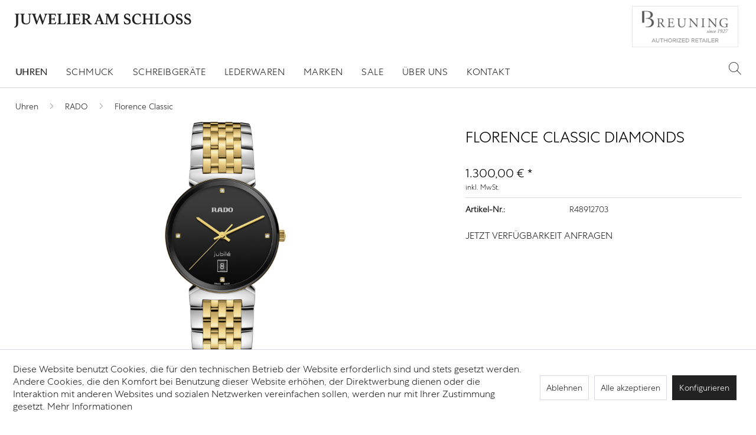

--- FILE ---
content_type: text/html; charset=UTF-8
request_url: https://www.juwelier-am-schloss.com/uhren/rado/florence-classic/885/florence-classic-diamonds
body_size: 14049
content:
<!DOCTYPE html> <html class="no-js" lang="de" itemscope="itemscope" itemtype="https://schema.org/WebPage"> <head> <meta charset="utf-8"> <meta name="author" content="" /> <meta name="robots" content="index,follow" /> <meta name="revisit-after" content="15 days" /> <meta name="keywords" content="Florence, Kollektion, Das, Jubilé-Logos, vier, Brillantschliff-Diamanten, 12, Uhr, Indizes, gesetzt, sind., Ihre, funkelnde, Präsenz, Classic, Rückkehr, Edelstahl Abmessungen       , unterstrichen.   GEHÄUSE Materialien  , Zeiger, 38" /> <meta name="description" content="Das harmonische Design der Rado Florence ruft einem die eleganten Kuppeln und Türme der Stadt in Erinnerung, der die Kollektion ihren Namen zu verdan…" /> <meta property="og:type" content="product" /> <meta property="og:site_name" content="Juwelier am Schloss" /> <meta property="og:url" content="https://www.juwelier-am-schloss.com/uhren/rado/florence-classic/885/florence-classic-diamonds" /> <meta property="og:title" content="Florence Classic Diamonds" /> <meta property="og:description" content="Das harmonische Design der Rado Florence ruft einem die eleganten Kuppeln und Türme der Stadt in Erinnerung, der die Kollektion ihren Namen zu…" /> <meta property="og:image" content="https://www.juwelier-am-schloss.com/media/image/5f/13/ba/mps2v8uu.png" /> <meta property="product:brand" content="RADO" /> <meta property="product:price" content="1300,00" /> <meta property="product:product_link" content="https://www.juwelier-am-schloss.com/uhren/rado/florence-classic/885/florence-classic-diamonds" /> <meta name="twitter:card" content="product" /> <meta name="twitter:site" content="Juwelier am Schloss" /> <meta name="twitter:title" content="Florence Classic Diamonds" /> <meta name="twitter:description" content="Das harmonische Design der Rado Florence ruft einem die eleganten Kuppeln und Türme der Stadt in Erinnerung, der die Kollektion ihren Namen zu…" /> <meta name="twitter:image" content="https://www.juwelier-am-schloss.com/media/image/5f/13/ba/mps2v8uu.png" /> <meta itemprop="copyrightHolder" content="Juwelier am Schloss" /> <meta itemprop="copyrightYear" content="2014" /> <meta itemprop="isFamilyFriendly" content="True" /> <meta itemprop="image" content="https://www.juwelier-am-schloss.com/media/vector/61/29/03/svg.svg" /> <meta name="viewport" content="width=device-width, initial-scale=1.0"> <meta name="mobile-web-app-capable" content="yes"> <meta name="apple-mobile-web-app-title" content="Juwelier am Schloss"> <meta name="apple-mobile-web-app-capable" content="yes"> <meta name="apple-mobile-web-app-status-bar-style" content="default"> <link rel="apple-touch-icon-precomposed" href="https://www.juwelier-am-schloss.com/media/image/95/39/74/apple-icon-180x180.png"> <link rel="shortcut icon" href="https://www.juwelier-am-schloss.com/media/image/07/ca/56/favicon-16x16.png"> <meta name="msapplication-navbutton-color" content="#222222" /> <meta name="application-name" content="Juwelier am Schloss" /> <meta name="msapplication-starturl" content="https://www.juwelier-am-schloss.com/" /> <meta name="msapplication-window" content="width=1024;height=768" /> <meta name="msapplication-TileImage" content="https://www.juwelier-am-schloss.com/media/image/e1/97/b8/ms-icon-150x150.png"> <meta name="msapplication-TileColor" content="#222222"> <meta name="theme-color" content="#222222" /> <link rel="canonical" href="https://www.juwelier-am-schloss.com/uhren/rado/florence-classic/885/florence-classic-diamonds" /> <title itemprop="name">Florence Classic Diamonds | Florence Classic | RADO | Uhren | Juwelier am Schloss</title> <link href="/web/cache/1734693869_e00f0e67c4497b5b4c3347700dbe7244.css" media="all" rel="stylesheet" type="text/css" /> <link href="/themes/Frontend/Juwelieramschloss/frontend/_public/src/css/custom.css" media="all" rel="stylesheet" type="text/css" /> </head> <body class="is--ctl-detail is--act-index is--no-sidebar" > <div class="page-wrap"> <noscript class="noscript-main"> <div class="alert is--warning"> <div class="alert--icon"> <i class="icon--element icon--warning"></i> </div> <div class="alert--content"> Um Juwelier&#x20;am&#x20;Schloss in vollem Umfang nutzen zu k&ouml;nnen, empfehlen wir Ihnen Javascript in Ihrem Browser zu aktiveren. </div> </div> </noscript> <header class="header-main"> <div class="container header--navigation"> <div class="logo-main block-group" role="banner"> <div class="logo--shop block"> <a class="logo--link" href="https://www.juwelier-am-schloss.com/" title="Juwelier am Schloss - zur Startseite wechseln"> <picture> <source srcset="https://www.juwelier-am-schloss.com/media/vector/61/29/03/svg.svg" media="(min-width: 78.75em)"> <source srcset="https://www.juwelier-am-schloss.com/media/vector/61/29/03/svg.svg" media="(min-width: 64em)"> <source srcset="https://www.juwelier-am-schloss.com/media/vector/61/29/03/svg.svg" media="(min-width: 48em)"> <img srcset="https://www.juwelier-am-schloss.com/media/vector/61/29/03/svg.svg" alt="Juwelier am Schloss - zur Startseite wechseln" /> </picture> </a> </div> </div> <div class="supplierlogo--container"> <script type="text/javascript">
var x = 3; // seconds
var images = ["https://www.juwelier-am-schloss.com/slider_supplier/breitling.jpg", "https://www.juwelier-am-schloss.com/slider_supplier/breuning.jpg" , "https://www.juwelier-am-schloss.com/slider_supplier/chopard.jpg" , "https://www.juwelier-am-schloss.com/slider_supplier/franckmuller.jpg" , "https://www.juwelier-am-schloss.com/slider_supplier/longines.jpg" , "https://www.juwelier-am-schloss.com/slider_supplier/mido.jpg" , "https://www.juwelier-am-schloss.com/slider_supplier/montblanc.jpg" , "https://www.juwelier-am-schloss.com/slider_supplier/muehle-glashuette.jpg" , "https://www.juwelier-am-schloss.com/slider_supplier/nomos-glashuette.jpg" , "https://www.juwelier-am-schloss.com/slider_supplier/piaget.jpg" , "https://www.juwelier-am-schloss.com/slider_supplier/tissot.jpg"];
var urls = ["https://www.juwelier-am-schloss.com/uhren/breitling/", "https://www.juwelier-am-schloss.com/" , "https://www.juwelier-am-schloss.com/uhren/chopard/" , "https://www.juwelier-am-schloss.com/uhren/franck-muller/" , "https://www.juwelier-am-schloss.com/uhren/longines/" , "https://www.juwelier-am-schloss.com/uhren/mido/" , "https://www.juwelier-am-schloss.com/uhren/montblanc/" , "https://www.juwelier-am-schloss.com/uhren/muehle-glashuette/" , "https://www.juwelier-am-schloss.com/uhren/nomos-glashuette/" , "https://www.juwelier-am-schloss.com/uhren/piaget/" , "https://www.juwelier-am-schloss.com/uhren/tissot/"];
var index = 1;
setInterval(function() {
document.getElementById("supplier-link").href = urls[index];
document.getElementById("supplier-logo").src = images[index];
index = (index + 1) % urls.length % images.length;
}, x * 1000);
</script> <a id="supplier-link" href="https://www.juwelier-am-schloss.com/uhren/breitling/"><img id="supplier-logo" class="supplierlogo" src="https://www.juwelier-am-schloss.com/slider_supplier/breitling.jpg" /></a> </div> <div class="container--ajax-cart" data-collapse-cart="true" data-displayMode="offcanvas"></div> </div> </header> <nav class="navigation-main"> <div class="container" data-menu-scroller="true" data-listSelector=".navigation--list.container" data-viewPortSelector=".navigation--list-wrapper"> <div class="navigation--list-wrapper"> <ul class="navigation--list container" role="menubar" itemscope="itemscope" itemtype="https://schema.org/SiteNavigationElement"> <li class="navigation--entry is--home" role="menuitem"></li><li class="navigation--entry is--active" role="menuitem"><a class="navigation--link is--active" href="https://www.juwelier-am-schloss.com/uhren/" title="Uhren" aria-label="Uhren" itemprop="url"><span itemprop="name">Uhren</span></a></li><li class="navigation--entry" role="menuitem"><a class="navigation--link" href="https://www.juwelier-am-schloss.com/schmuck/" title="Schmuck" aria-label="Schmuck" itemprop="url"><span itemprop="name">Schmuck</span></a></li><li class="navigation--entry" role="menuitem"><a class="navigation--link" href="https://www.juwelier-am-schloss.com/schreibgeraete/" title="Schreibgeräte" aria-label="Schreibgeräte" itemprop="url"><span itemprop="name">Schreibgeräte</span></a></li><li class="navigation--entry" role="menuitem"><a class="navigation--link" href="https://www.juwelier-am-schloss.com/lederwaren/" title="Lederwaren" aria-label="Lederwaren" itemprop="url"><span itemprop="name">Lederwaren</span></a></li><li class="navigation--entry" role="menuitem"><a class="navigation--link" href="https://www.juwelier-am-schloss.com/marken/" title="Marken" aria-label="Marken" itemprop="url"><span itemprop="name">Marken</span></a></li><li class="navigation--entry" role="menuitem"><a class="navigation--link" href="https://www.juwelier-am-schloss.com/sale/" title="SALE" aria-label="SALE" itemprop="url"><span itemprop="name">SALE</span></a></li><li class="navigation--entry" role="menuitem"><a class="navigation--link" href="https://www.juwelier-am-schloss.com/ueber-uns/" title="Über uns" aria-label="Über uns" itemprop="url"><span itemprop="name">Über uns</span></a></li><li class="navigation--entry" role="menuitem"><a class="navigation--link" href="https://www.juwelier-am-schloss.com/kontakt/" title="Kontakt" aria-label="Kontakt" itemprop="url"><span itemprop="name">Kontakt</span></a></li> </ul> </div> <nav class="shop--navigation block-group"> <ul class="navigation--list block-group" role="menubar"> <li class="navigation--entry entry--menu-left" role="menuitem"> <a class="entry--link entry--trigger btn is--icon-left" href="#offcanvas--left" data-offcanvas="true" data-offCanvasSelector=".sidebar-main" aria-label="Menü"> <i class="icon--menu"></i> Menü </a> </li> <li class="navigation--entry entry--search" role="menuitem" data-search="true" aria-haspopup="true" data-minLength="3"> <a class="btn entry--link entry--trigger" href="#show-hide--search" title="Suche anzeigen / schließen" aria-label="Suche anzeigen / schließen"> <i class="icon--search"></i> <span class="search--display">Suchen</span> </a> <form action="/search" method="get" class="main-search--form"> <input type="search" name="sSearch" aria-label="Kollektionen durchsuchen..." class="main-search--field" autocomplete="off" autocapitalize="off" placeholder="Kollektionen durchsuchen..." maxlength="30" /> <button type="submit" class="main-search--button" aria-label="Suchen"> <i class="icon--search"></i> <span class="main-search--text">Suchen</span> </button> <div class="form--ajax-loader">&nbsp;</div> </form> <div class="main-search--results"></div> </li>  <li class="navigation--entry entry--notepad" role="menuitem"> <a href="https://www.juwelier-am-schloss.com/note" title="Merkzettel" aria-label="Merkzettel" class="btn"> <i class="icon--heart"></i> </a> </li> <li class="navigation--entry entry--account with-slt" role="menuitem" data-offcanvas="true" data-offCanvasSelector=".account--dropdown-navigation"> <a href="https://www.juwelier-am-schloss.com/account" title="Mein Konto" aria-label="Mein Konto" class="btn is--icon-left entry--link account--link"> <i class="icon--account"></i> <span class="account--display"> Mein Konto </span> </a> <div class="account--dropdown-navigation"> <div class="navigation--smartphone"> <div class="entry--close-off-canvas"> <a href="#close-account-menu" class="account--close-off-canvas" title="Menü schließen" aria-label="Menü schließen"> Menü schließen <i class="icon--arrow-right"></i> </a> </div> </div> <div class="account--menu is--rounded is--personalized"> <span class="navigation--headline"> Mein Konto </span> <div class="account--menu-container"> <ul class="sidebar--navigation navigation--list is--level0 show--active-items"> <li class="navigation--entry"> <span class="navigation--signin"> <a href="https://www.juwelier-am-schloss.com/account#hide-registration" class="blocked--link btn is--primary navigation--signin-btn" data-collapseTarget="#registration" data-action="close"> Anmelden </a> <span class="navigation--register"> oder <a href="https://www.juwelier-am-schloss.com/account#show-registration" class="blocked--link" data-collapseTarget="#registration" data-action="open"> registrieren </a> </span> </span> </li> <li class="navigation--entry"> <a href="https://www.juwelier-am-schloss.com/account" title="Übersicht" class="navigation--link"> Übersicht </a> </li> <li class="navigation--entry"> <a href="https://www.juwelier-am-schloss.com/account/profile" title="Persönliche Daten" class="navigation--link" rel="nofollow"> Persönliche Daten </a> </li> <li class="navigation--entry"> <a href="https://www.juwelier-am-schloss.com/address/index/sidebar/" title="Adressen" class="navigation--link" rel="nofollow"> Adressen </a> </li> <li class="navigation--entry"> <a href="https://www.juwelier-am-schloss.com/account/payment" title="Zahlungsarten" class="navigation--link" rel="nofollow"> Zahlungsarten </a> </li> <li class="navigation--entry"> <a href="https://www.juwelier-am-schloss.com/account/orders" title="Bestellungen" class="navigation--link" rel="nofollow"> Bestellungen </a> </li> <li class="navigation--entry"> <a href="https://www.juwelier-am-schloss.com/account/downloads" title="Sofortdownloads" class="navigation--link" rel="nofollow"> Sofortdownloads </a> </li> <li class="navigation--entry"> <a href="https://www.juwelier-am-schloss.com/note" title="Merkzettel" class="navigation--link" rel="nofollow"> Merkzettel </a> </li> </ul> </div> </div> </div> </li> <li class="navigation--entry entry--cart" role="menuitem"> <a class="btn is--icon-left cart--link" href="https://www.juwelier-am-schloss.com/checkout/cart" title="Warenkorb" aria-label="Warenkorb"> <span class="cart--display"> Warenkorb </span> <span class="badge is--primary is--minimal cart--quantity is--hidden">0</span> <i class="icon--basket"></i> <span class="cart--amount"> 0,00&nbsp;&euro; * </span> </a> <div class="ajax-loader">&nbsp;</div> </li>  </ul> </nav> <div class="advanced-menu" data-advanced-menu="true" data-hoverDelay="250"> <div class="menu--container"> <div class="button-container"> <a href="https://www.juwelier-am-schloss.com/uhren/" class="button--category" aria-label="Zur Kategorie Uhren" title="Zur Kategorie Uhren"> <i class="icon--arrow-right"></i> Zur Kategorie Uhren </a> <span class="button--close"> <i class="icon--cross"></i> </span> </div> <div class="content--wrapper has--content"> <ul class="menu--list menu--level-0 columns--4" style="width: 100%;"> <li class="menu--list-item item--level-0" style="width: 100%"> <a href="https://www.juwelier-am-schloss.com/uhren/chanel/" class="menu--list-item-link" aria-label="CHANEL" title="CHANEL">CHANEL</a> </li> <li class="menu--list-item item--level-0" style="width: 100%"> <a href="https://www.juwelier-am-schloss.com/uhren/chopard/" class="menu--list-item-link" aria-label="Chopard" title="Chopard">Chopard</a> </li> <li class="menu--list-item item--level-0" style="width: 100%"> <a href="https://www.juwelier-am-schloss.com/uhren/erwin-sattler/" class="menu--list-item-link" aria-label="ERWIN SATTLER" title="ERWIN SATTLER">ERWIN SATTLER</a> </li> <li class="menu--list-item item--level-0" style="width: 100%"> <a href="https://www.juwelier-am-schloss.com/uhren/franck-muller/" class="menu--list-item-link" aria-label="FRANCK MULLER" title="FRANCK MULLER">FRANCK MULLER</a> </li> <li class="menu--list-item item--level-0" style="width: 100%"> <a href="https://www.juwelier-am-schloss.com/uhren/breitling/" class="menu--list-item-link" aria-label="BREITLING" title="BREITLING">BREITLING</a> </li> <li class="menu--list-item item--level-0" style="width: 100%"> <a href="https://www.juwelier-am-schloss.com/uhren/junghans/" class="menu--list-item-link" aria-label="JUNGHANS" title="JUNGHANS">JUNGHANS</a> </li> <li class="menu--list-item item--level-0" style="width: 100%"> <a href="https://www.juwelier-am-schloss.com/uhren/longines/" class="menu--list-item-link" aria-label="LONGINES" title="LONGINES">LONGINES</a> </li> <li class="menu--list-item item--level-0" style="width: 100%"> <a href="https://www.juwelier-am-schloss.com/uhren/mido/" class="menu--list-item-link" aria-label="MIDO" title="MIDO">MIDO</a> </li> <li class="menu--list-item item--level-0" style="width: 100%"> <a href="https://www.juwelier-am-schloss.com/uhren/montblanc/" class="menu--list-item-link" aria-label="MONTBLANC" title="MONTBLANC">MONTBLANC</a> </li> <li class="menu--list-item item--level-0" style="width: 100%"> <a href="https://www.juwelier-am-schloss.com/uhren/muehle-glashuette/" class="menu--list-item-link" aria-label="MÜHLE Glashütte" title="MÜHLE Glashütte">MÜHLE Glashütte</a> </li> <li class="menu--list-item item--level-0" style="width: 100%"> <a href="https://www.juwelier-am-schloss.com/uhren/nomos-glashuette/" class="menu--list-item-link" aria-label="NOMOS Glashütte" title="NOMOS Glashütte">NOMOS Glashütte</a> </li> <li class="menu--list-item item--level-0" style="width: 100%"> <a href="https://www.juwelier-am-schloss.com/uhren/piaget/" class="menu--list-item-link" aria-label="PIAGET" title="PIAGET">PIAGET</a> </li> <li class="menu--list-item item--level-0" style="width: 100%"> <a href="https://www.juwelier-am-schloss.com/uhren/rado/" class="menu--list-item-link" aria-label="RADO" title="RADO">RADO</a> </li> <li class="menu--list-item item--level-0" style="width: 100%"> <a href="https://www.juwelier-am-schloss.com/uhren/tissot/" class="menu--list-item-link" aria-label="TISSOT" title="TISSOT">TISSOT</a> </li> </ul> </div> </div> <div class="menu--container"> <div class="button-container"> <a href="https://www.juwelier-am-schloss.com/schmuck/" class="button--category" aria-label="Zur Kategorie Schmuck" title="Zur Kategorie Schmuck"> <i class="icon--arrow-right"></i> Zur Kategorie Schmuck </a> <span class="button--close"> <i class="icon--cross"></i> </span> </div> <div class="content--wrapper has--content"> <ul class="menu--list menu--level-0 columns--4" style="width: 100%;"> <li class="menu--list-item item--level-0" style="width: 100%"> <a href="https://www.juwelier-am-schloss.com/schmuck/breuning/" class="menu--list-item-link" aria-label="Breuning" title="Breuning">Breuning</a> </li> <li class="menu--list-item item--level-0" style="width: 100%"> <a href="https://www.juwelier-am-schloss.com/schmuck/chopard/" class="menu--list-item-link" aria-label="Chopard" title="Chopard">Chopard</a> </li> <li class="menu--list-item item--level-0" style="width: 100%"> <a href="https://www.juwelier-am-schloss.com/schmuck/piaget/" class="menu--list-item-link" aria-label="Piaget" title="Piaget">Piaget</a> </li> <li class="menu--list-item item--level-0" style="width: 100%"> <a href="https://www.juwelier-am-schloss.com/schmuck/qeelin/" class="menu--list-item-link" aria-label="Qeelin" title="Qeelin">Qeelin</a> </li> </ul> </div> </div> <div class="menu--container"> <div class="button-container"> <a href="https://www.juwelier-am-schloss.com/schreibgeraete/" class="button--category" aria-label="Zur Kategorie Schreibgeräte" title="Zur Kategorie Schreibgeräte"> <i class="icon--arrow-right"></i> Zur Kategorie Schreibgeräte </a> <span class="button--close"> <i class="icon--cross"></i> </span> </div> <div class="content--wrapper has--content"> <ul class="menu--list menu--level-0 columns--4" style="width: 100%;"> <li class="menu--list-item item--level-0" style="width: 100%"> <a href="https://www.juwelier-am-schloss.com/schreibgeraete/montblanc/" class="menu--list-item-link" aria-label="Montblanc" title="Montblanc">Montblanc</a> </li> </ul> </div> </div> <div class="menu--container"> <div class="button-container"> <a href="https://www.juwelier-am-schloss.com/lederwaren/" class="button--category" aria-label="Zur Kategorie Lederwaren" title="Zur Kategorie Lederwaren"> <i class="icon--arrow-right"></i> Zur Kategorie Lederwaren </a> <span class="button--close"> <i class="icon--cross"></i> </span> </div> <div class="content--wrapper has--content"> <ul class="menu--list menu--level-0 columns--4" style="width: 100%;"> <li class="menu--list-item item--level-0" style="width: 100%"> <a href="https://www.juwelier-am-schloss.com/lederwaren/brieftaschen/" class="menu--list-item-link" aria-label="Brieftaschen" title="Brieftaschen">Brieftaschen</a> </li> <li class="menu--list-item item--level-0" style="width: 100%"> <a href="https://www.juwelier-am-schloss.com/lederwaren/buero-accessoires/" class="menu--list-item-link" aria-label="Büro-Accessoires" title="Büro-Accessoires">Büro-Accessoires</a> </li> <li class="menu--list-item item--level-0" style="width: 100%"> <a href="https://www.juwelier-am-schloss.com/lederwaren/etuis/" class="menu--list-item-link" aria-label="Etuis" title="Etuis">Etuis</a> </li> <li class="menu--list-item item--level-0" style="width: 100%"> <a href="https://www.juwelier-am-schloss.com/lederwaren/taschen/" class="menu--list-item-link" aria-label="Taschen" title="Taschen">Taschen</a> </li> </ul> </div> </div> <div class="menu--container"> <div class="button-container"> <a href="https://www.juwelier-am-schloss.com/marken/" class="button--category" aria-label="Zur Kategorie Marken" title="Zur Kategorie Marken"> <i class="icon--arrow-right"></i> Zur Kategorie Marken </a> <span class="button--close"> <i class="icon--cross"></i> </span> </div> </div> <div class="menu--container"> <div class="button-container"> <a href="https://www.juwelier-am-schloss.com/sale/" class="button--category" aria-label="Zur Kategorie SALE" title="Zur Kategorie SALE"> <i class="icon--arrow-right"></i> Zur Kategorie SALE </a> <span class="button--close"> <i class="icon--cross"></i> </span> </div> </div> <div class="menu--container"> <div class="button-container"> <a href="https://www.juwelier-am-schloss.com/ueber-uns/" class="button--category" aria-label="Zur Kategorie Über uns" title="Zur Kategorie Über uns"> <i class="icon--arrow-right"></i> Zur Kategorie Über uns </a> <span class="button--close"> <i class="icon--cross"></i> </span> </div> </div> <div class="menu--container"> <div class="button-container"> <a href="https://www.juwelier-am-schloss.com/kontakt/" class="button--category" aria-label="Zur Kategorie Kontakt" title="Zur Kategorie Kontakt"> <i class="icon--arrow-right"></i> Zur Kategorie Kontakt </a> <span class="button--close"> <i class="icon--cross"></i> </span> </div> </div> </div> </div> </nav> <div class="dummy-sticky" style="display:none;"></div> <nav class="navigation-sticky" data-stickysearch-duration="370" data-sticky-show="menu" data-sticky-tablet-show="1" data-sticky-phone-show="1"> <div class="container"> <nav class="sticky--navigation block-group"> <div class="entry--menu-bottom"> <a class="entry--link entry--trigger btn is--icon-left"> <i class="icon--menu"></i> </a> </div> </nav> <div class="logo-main block-group" role="banner"> <div class="logo--shop block"> <a class="logo--link" href="https://www.juwelier-am-schloss.com/" title="Juwelier am Schloss - zur Startseite wechseln"> <img srcset="https://www.juwelier-am-schloss.com/media/vector/61/29/03/svg.svg" alt="Juwelier am Schloss - zur Startseite wechseln"/> </a> </div> </div> <nav class="shop--navigation block-group"> <div class="container--ajax-cart" data-collapse-cart="true" data-displayMode="offcanvas"></div> <ul class="navigation--list block-group" role="menubar"> <li class="navigation--entry entry--menu-left" role="menuitem"> <a class="entry--link entry--trigger btn is--icon-left" href="#offcanvas--left" data-offcanvas="true" data-offCanvasSelector=".sidebar-main"> <i class="icon--menu"></i> Menü </a> </li> <li class="navigation--entry entry--search" role="menuitem" data-search="true" aria-haspopup="true"> <a class="btn entry--link entry--trigger" href="#show-hide--search" title="Suche anzeigen / schließen"> <i class="icon--search"></i> <span class="search--display">Suchen</span> </a> <form action="/search" method="get" class="main-search--form"> <input type="search" name="sSearch" aria-label="Kollektionen durchsuchen..." class="main-search--field" autocomplete="off" autocapitalize="off" placeholder="Kollektionen durchsuchen..." maxlength="30" /> <button type="submit" class="main-search--button" aria-label="Suchen"> <i class="icon--search"></i> <span class="main-search--text">Suchen</span> </button> <div class="form--ajax-loader">&nbsp;</div> </form> <div class="main-search--results"></div> </li>  <li class="navigation--entry entry--notepad" role="menuitem"> <a href="https://www.juwelier-am-schloss.com/note" title="Merkzettel" aria-label="Merkzettel" class="btn"> <i class="icon--heart"></i> </a> </li> <li class="navigation--entry entry--account with-slt" role="menuitem" data-offcanvas="true" data-offCanvasSelector=".account--dropdown-navigation"> <a href="https://www.juwelier-am-schloss.com/account" title="Mein Konto" aria-label="Mein Konto" class="btn is--icon-left entry--link account--link"> <i class="icon--account"></i> <span class="account--display"> Mein Konto </span> </a> <div class="account--dropdown-navigation"> <div class="navigation--smartphone"> <div class="entry--close-off-canvas"> <a href="#close-account-menu" class="account--close-off-canvas" title="Menü schließen" aria-label="Menü schließen"> Menü schließen <i class="icon--arrow-right"></i> </a> </div> </div> <div class="account--menu is--rounded is--personalized"> <span class="navigation--headline"> Mein Konto </span> <div class="account--menu-container"> <ul class="sidebar--navigation navigation--list is--level0 show--active-items"> <li class="navigation--entry"> <span class="navigation--signin"> <a href="https://www.juwelier-am-schloss.com/account#hide-registration" class="blocked--link btn is--primary navigation--signin-btn" data-collapseTarget="#registration" data-action="close"> Anmelden </a> <span class="navigation--register"> oder <a href="https://www.juwelier-am-schloss.com/account#show-registration" class="blocked--link" data-collapseTarget="#registration" data-action="open"> registrieren </a> </span> </span> </li> <li class="navigation--entry"> <a href="https://www.juwelier-am-schloss.com/account" title="Übersicht" class="navigation--link"> Übersicht </a> </li> <li class="navigation--entry"> <a href="https://www.juwelier-am-schloss.com/account/profile" title="Persönliche Daten" class="navigation--link" rel="nofollow"> Persönliche Daten </a> </li> <li class="navigation--entry"> <a href="https://www.juwelier-am-schloss.com/address/index/sidebar/" title="Adressen" class="navigation--link" rel="nofollow"> Adressen </a> </li> <li class="navigation--entry"> <a href="https://www.juwelier-am-schloss.com/account/payment" title="Zahlungsarten" class="navigation--link" rel="nofollow"> Zahlungsarten </a> </li> <li class="navigation--entry"> <a href="https://www.juwelier-am-schloss.com/account/orders" title="Bestellungen" class="navigation--link" rel="nofollow"> Bestellungen </a> </li> <li class="navigation--entry"> <a href="https://www.juwelier-am-schloss.com/account/downloads" title="Sofortdownloads" class="navigation--link" rel="nofollow"> Sofortdownloads </a> </li> <li class="navigation--entry"> <a href="https://www.juwelier-am-schloss.com/note" title="Merkzettel" class="navigation--link" rel="nofollow"> Merkzettel </a> </li> </ul> </div> </div> </div> </li> <li class="navigation--entry entry--cart" role="menuitem"> <a class="btn is--icon-left cart--link" href="https://www.juwelier-am-schloss.com/checkout/cart" title="Warenkorb" aria-label="Warenkorb"> <span class="cart--display"> Warenkorb </span> <span class="badge is--primary is--minimal cart--quantity is--hidden">0</span> <i class="icon--basket"></i> <span class="cart--amount"> 0,00&nbsp;&euro; * </span> </a> <div class="ajax-loader">&nbsp;</div> </li>  </ul> </nav> </div> </nav> <section class="content-main container block-group"> <nav class="content--breadcrumb block"> <ul class="breadcrumb--list" role="menu" itemscope itemtype="https://schema.org/BreadcrumbList"> <li role="menuitem" class="breadcrumb--entry" itemprop="itemListElement" itemscope itemtype="https://schema.org/ListItem"> <a class="breadcrumb--link" href="https://www.juwelier-am-schloss.com/uhren/" title="Uhren" itemprop="item"> <link itemprop="url" href="https://www.juwelier-am-schloss.com/uhren/" /> <span class="breadcrumb--title" itemprop="name">Uhren</span> </a> <meta itemprop="position" content="0" /> </li> <li role="none" class="breadcrumb--separator"> <i class="icon--arrow-right"></i> </li> <li role="menuitem" class="breadcrumb--entry" itemprop="itemListElement" itemscope itemtype="https://schema.org/ListItem"> <a class="breadcrumb--link" href="https://www.juwelier-am-schloss.com/uhren/rado/" title="RADO" itemprop="item"> <link itemprop="url" href="https://www.juwelier-am-schloss.com/uhren/rado/" /> <span class="breadcrumb--title" itemprop="name">RADO</span> </a> <meta itemprop="position" content="1" /> </li> <li role="none" class="breadcrumb--separator"> <i class="icon--arrow-right"></i> </li> <li role="menuitem" class="breadcrumb--entry is--active" itemprop="itemListElement" itemscope itemtype="https://schema.org/ListItem"> <a class="breadcrumb--link" href="https://www.juwelier-am-schloss.com/uhren/rado/florence-classic/" title=" Florence Classic" itemprop="item"> <link itemprop="url" href="https://www.juwelier-am-schloss.com/uhren/rado/florence-classic/" /> <span class="breadcrumb--title" itemprop="name"> Florence Classic</span> </a> <meta itemprop="position" content="2" /> </li> </ul> </nav> <div class="content-main--inner"> <div id='cookie-consent' class='off-canvas is--left block-transition' data-cookie-consent-manager='true' data-cookieTimeout='60'> <div class='cookie-consent--header cookie-consent--close'> Cookie-Einstellungen <i class="icon--arrow-right"></i> </div> <div class='cookie-consent--description'> Diese Website benutzt Cookies, die für den technischen Betrieb der Website erforderlich sind und stets gesetzt werden. Andere Cookies, die den Komfort bei Benutzung dieser Website erhöhen, der Direktwerbung dienen oder die Interaktion mit anderen Websites und sozialen Netzwerken vereinfachen sollen, werden nur mit Ihrer Zustimmung gesetzt. </div> <div class='cookie-consent--configuration'> <div class='cookie-consent--configuration-header'> <div class='cookie-consent--configuration-header-text'>Konfiguration</div> </div> <div class='cookie-consent--configuration-main'> <div class='cookie-consent--group'> <input type="hidden" class="cookie-consent--group-name" value="technical" /> <label class="cookie-consent--group-state cookie-consent--state-input cookie-consent--required"> <input type="checkbox" name="technical-state" class="cookie-consent--group-state-input" disabled="disabled" checked="checked"/> <span class="cookie-consent--state-input-element"></span> </label> <div class='cookie-consent--group-title' data-collapse-panel='true' data-contentSiblingSelector=".cookie-consent--group-container"> <div class="cookie-consent--group-title-label cookie-consent--state-label"> Technisch erforderlich </div> <span class="cookie-consent--group-arrow is-icon--right"> <i class="icon--arrow-right"></i> </span> </div> <div class='cookie-consent--group-container'> <div class='cookie-consent--group-description'> Diese Cookies sind für die Grundfunktionen des Shops notwendig. </div> <div class='cookie-consent--cookies-container'> <div class='cookie-consent--cookie'> <input type="hidden" class="cookie-consent--cookie-name" value="cookieDeclined" /> <label class="cookie-consent--cookie-state cookie-consent--state-input cookie-consent--required"> <input type="checkbox" name="cookieDeclined-state" class="cookie-consent--cookie-state-input" disabled="disabled" checked="checked" /> <span class="cookie-consent--state-input-element"></span> </label> <div class='cookie--label cookie-consent--state-label'> "Alle Cookies ablehnen" Cookie </div> </div> <div class='cookie-consent--cookie'> <input type="hidden" class="cookie-consent--cookie-name" value="allowCookie" /> <label class="cookie-consent--cookie-state cookie-consent--state-input cookie-consent--required"> <input type="checkbox" name="allowCookie-state" class="cookie-consent--cookie-state-input" disabled="disabled" checked="checked" /> <span class="cookie-consent--state-input-element"></span> </label> <div class='cookie--label cookie-consent--state-label'> "Alle Cookies annehmen" Cookie </div> </div> <div class='cookie-consent--cookie'> <input type="hidden" class="cookie-consent--cookie-name" value="shop" /> <label class="cookie-consent--cookie-state cookie-consent--state-input cookie-consent--required"> <input type="checkbox" name="shop-state" class="cookie-consent--cookie-state-input" disabled="disabled" checked="checked" /> <span class="cookie-consent--state-input-element"></span> </label> <div class='cookie--label cookie-consent--state-label'> Ausgewählter Shop </div> </div> <div class='cookie-consent--cookie'> <input type="hidden" class="cookie-consent--cookie-name" value="csrf_token" /> <label class="cookie-consent--cookie-state cookie-consent--state-input cookie-consent--required"> <input type="checkbox" name="csrf_token-state" class="cookie-consent--cookie-state-input" disabled="disabled" checked="checked" /> <span class="cookie-consent--state-input-element"></span> </label> <div class='cookie--label cookie-consent--state-label'> CSRF-Token </div> </div> <div class='cookie-consent--cookie'> <input type="hidden" class="cookie-consent--cookie-name" value="cookiePreferences" /> <label class="cookie-consent--cookie-state cookie-consent--state-input cookie-consent--required"> <input type="checkbox" name="cookiePreferences-state" class="cookie-consent--cookie-state-input" disabled="disabled" checked="checked" /> <span class="cookie-consent--state-input-element"></span> </label> <div class='cookie--label cookie-consent--state-label'> Cookie-Einstellungen </div> </div> <div class='cookie-consent--cookie'> <input type="hidden" class="cookie-consent--cookie-name" value="x-cache-context-hash" /> <label class="cookie-consent--cookie-state cookie-consent--state-input cookie-consent--required"> <input type="checkbox" name="x-cache-context-hash-state" class="cookie-consent--cookie-state-input" disabled="disabled" checked="checked" /> <span class="cookie-consent--state-input-element"></span> </label> <div class='cookie--label cookie-consent--state-label'> Individuelle Preise </div> </div> <div class='cookie-consent--cookie'> <input type="hidden" class="cookie-consent--cookie-name" value="slt" /> <label class="cookie-consent--cookie-state cookie-consent--state-input cookie-consent--required"> <input type="checkbox" name="slt-state" class="cookie-consent--cookie-state-input" disabled="disabled" checked="checked" /> <span class="cookie-consent--state-input-element"></span> </label> <div class='cookie--label cookie-consent--state-label'> Kunden-Wiedererkennung </div> </div> <div class='cookie-consent--cookie'> <input type="hidden" class="cookie-consent--cookie-name" value="nocache" /> <label class="cookie-consent--cookie-state cookie-consent--state-input cookie-consent--required"> <input type="checkbox" name="nocache-state" class="cookie-consent--cookie-state-input" disabled="disabled" checked="checked" /> <span class="cookie-consent--state-input-element"></span> </label> <div class='cookie--label cookie-consent--state-label'> Kundenspezifisches Caching </div> </div> <div class='cookie-consent--cookie'> <input type="hidden" class="cookie-consent--cookie-name" value="session" /> <label class="cookie-consent--cookie-state cookie-consent--state-input cookie-consent--required"> <input type="checkbox" name="session-state" class="cookie-consent--cookie-state-input" disabled="disabled" checked="checked" /> <span class="cookie-consent--state-input-element"></span> </label> <div class='cookie--label cookie-consent--state-label'> Session </div> </div> <div class='cookie-consent--cookie'> <input type="hidden" class="cookie-consent--cookie-name" value="currency" /> <label class="cookie-consent--cookie-state cookie-consent--state-input cookie-consent--required"> <input type="checkbox" name="currency-state" class="cookie-consent--cookie-state-input" disabled="disabled" checked="checked" /> <span class="cookie-consent--state-input-element"></span> </label> <div class='cookie--label cookie-consent--state-label'> Währungswechsel </div> </div> </div> </div> </div> <div class='cookie-consent--group'> <input type="hidden" class="cookie-consent--group-name" value="comfort" /> <label class="cookie-consent--group-state cookie-consent--state-input"> <input type="checkbox" name="comfort-state" class="cookie-consent--group-state-input"/> <span class="cookie-consent--state-input-element"></span> </label> <div class='cookie-consent--group-title' data-collapse-panel='true' data-contentSiblingSelector=".cookie-consent--group-container"> <div class="cookie-consent--group-title-label cookie-consent--state-label"> Komfortfunktionen </div> <span class="cookie-consent--group-arrow is-icon--right"> <i class="icon--arrow-right"></i> </span> </div> <div class='cookie-consent--group-container'> <div class='cookie-consent--group-description'> Diese Cookies werden genutzt um das Einkaufserlebnis noch ansprechender zu gestalten, beispielsweise für die Wiedererkennung des Besuchers. </div> <div class='cookie-consent--cookies-container'> <div class='cookie-consent--cookie'> <input type="hidden" class="cookie-consent--cookie-name" value="sUniqueID" /> <label class="cookie-consent--cookie-state cookie-consent--state-input"> <input type="checkbox" name="sUniqueID-state" class="cookie-consent--cookie-state-input" /> <span class="cookie-consent--state-input-element"></span> </label> <div class='cookie--label cookie-consent--state-label'> Merkzettel </div> </div> </div> </div> </div> <div class='cookie-consent--group'> <input type="hidden" class="cookie-consent--group-name" value="statistics" /> <label class="cookie-consent--group-state cookie-consent--state-input"> <input type="checkbox" name="statistics-state" class="cookie-consent--group-state-input"/> <span class="cookie-consent--state-input-element"></span> </label> <div class='cookie-consent--group-title' data-collapse-panel='true' data-contentSiblingSelector=".cookie-consent--group-container"> <div class="cookie-consent--group-title-label cookie-consent--state-label"> Statistik & Tracking </div> <span class="cookie-consent--group-arrow is-icon--right"> <i class="icon--arrow-right"></i> </span> </div> <div class='cookie-consent--group-container'> <div class='cookie-consent--cookies-container'> <div class='cookie-consent--cookie'> <input type="hidden" class="cookie-consent--cookie-name" value="x-ua-device" /> <label class="cookie-consent--cookie-state cookie-consent--state-input"> <input type="checkbox" name="x-ua-device-state" class="cookie-consent--cookie-state-input" /> <span class="cookie-consent--state-input-element"></span> </label> <div class='cookie--label cookie-consent--state-label'> Endgeräteerkennung </div> </div> <div class='cookie-consent--cookie'> <input type="hidden" class="cookie-consent--cookie-name" value="partner" /> <label class="cookie-consent--cookie-state cookie-consent--state-input"> <input type="checkbox" name="partner-state" class="cookie-consent--cookie-state-input" /> <span class="cookie-consent--state-input-element"></span> </label> <div class='cookie--label cookie-consent--state-label'> Partnerprogramm </div> </div> </div> </div> </div> </div> </div> <div class="cookie-consent--save"> <input class="cookie-consent--save-button btn is--primary" type="button" value="Einstellungen speichern" /> </div> </div> <aside class="sidebar-main off-canvas"> <div class="navigation--smartphone"> <ul class="navigation--list "> <li class="navigation--entry entry--close-off-canvas"> <a href="#close-categories-menu" title="Menü schließen" class="navigation--link"> Menü schließen <i class="icon--arrow-right"></i> </a> </li> </ul> <div class="mobile--switches">   </div> </div> <div class="sidebar--categories-wrapper" data-subcategory-nav="true" data-mainCategoryId="3" data-categoryId="336" data-fetchUrl="/widgets/listing/getCategory/categoryId/336"> <div class="categories--headline navigation--headline"> Kategorien </div> <div class="sidebar--categories-navigation"> <ul class="sidebar--navigation categories--navigation navigation--list is--drop-down is--level0 is--rounded" role="menu"> <li class="navigation--entry is--active has--sub-categories has--sub-children" role="menuitem"> <a class="navigation--link is--active has--sub-categories link--go-forward" href="https://www.juwelier-am-schloss.com/uhren/" data-categoryId="8" data-fetchUrl="/widgets/listing/getCategory/categoryId/8" title="Uhren" > Uhren <span class="is--icon-right"> <i class="icon--arrow-right"></i> </span> </a> <ul class="sidebar--navigation categories--navigation navigation--list is--level1 is--rounded" role="menu"> <li class="navigation--entry" role="menuitem"> <a class="navigation--link" href="https://www.juwelier-am-schloss.com/uhren/chanel/" data-categoryId="148" data-fetchUrl="/widgets/listing/getCategory/categoryId/148" title="CHANEL" > CHANEL </a> </li> <li class="navigation--entry has--sub-children" role="menuitem"> <a class="navigation--link link--go-forward" href="https://www.juwelier-am-schloss.com/uhren/chopard/" data-categoryId="11" data-fetchUrl="/widgets/listing/getCategory/categoryId/11" title="Chopard" > Chopard <span class="is--icon-right"> <i class="icon--arrow-right"></i> </span> </a> </li> <li class="navigation--entry" role="menuitem"> <a class="navigation--link" href="https://www.juwelier-am-schloss.com/uhren/erwin-sattler/" data-categoryId="355" data-fetchUrl="/widgets/listing/getCategory/categoryId/355" title="ERWIN SATTLER" > ERWIN SATTLER </a> </li> <li class="navigation--entry" role="menuitem"> <a class="navigation--link" href="https://www.juwelier-am-schloss.com/uhren/franck-muller/" data-categoryId="159" data-fetchUrl="/widgets/listing/getCategory/categoryId/159" title="FRANCK MULLER" > FRANCK MULLER </a> </li> <li class="navigation--entry has--sub-children" role="menuitem"> <a class="navigation--link link--go-forward" href="https://www.juwelier-am-schloss.com/uhren/breitling/" data-categoryId="156" data-fetchUrl="/widgets/listing/getCategory/categoryId/156" title="BREITLING" > BREITLING <span class="is--icon-right"> <i class="icon--arrow-right"></i> </span> </a> </li> <li class="navigation--entry has--sub-children" role="menuitem"> <a class="navigation--link link--go-forward" href="https://www.juwelier-am-schloss.com/uhren/junghans/" data-categoryId="346" data-fetchUrl="/widgets/listing/getCategory/categoryId/346" title="JUNGHANS" > JUNGHANS <span class="is--icon-right"> <i class="icon--arrow-right"></i> </span> </a> </li> <li class="navigation--entry" role="menuitem"> <a class="navigation--link" href="https://www.juwelier-am-schloss.com/uhren/longines/" data-categoryId="160" data-fetchUrl="/widgets/listing/getCategory/categoryId/160" title="LONGINES" > LONGINES </a> </li> <li class="navigation--entry has--sub-children" role="menuitem"> <a class="navigation--link link--go-forward" href="https://www.juwelier-am-schloss.com/uhren/mido/" data-categoryId="161" data-fetchUrl="/widgets/listing/getCategory/categoryId/161" title="MIDO" > MIDO <span class="is--icon-right"> <i class="icon--arrow-right"></i> </span> </a> </li> <li class="navigation--entry" role="menuitem"> <a class="navigation--link" href="https://www.juwelier-am-schloss.com/uhren/montblanc/" data-categoryId="162" data-fetchUrl="/widgets/listing/getCategory/categoryId/162" title="MONTBLANC" > MONTBLANC </a> </li> <li class="navigation--entry" role="menuitem"> <a class="navigation--link" href="https://www.juwelier-am-schloss.com/uhren/muehle-glashuette/" data-categoryId="163" data-fetchUrl="/widgets/listing/getCategory/categoryId/163" title="MÜHLE Glashütte" > MÜHLE Glashütte </a> </li> <li class="navigation--entry has--sub-children" role="menuitem"> <a class="navigation--link link--go-forward" href="https://www.juwelier-am-schloss.com/uhren/nomos-glashuette/" data-categoryId="108" data-fetchUrl="/widgets/listing/getCategory/categoryId/108" title="NOMOS Glashütte" > NOMOS Glashütte <span class="is--icon-right"> <i class="icon--arrow-right"></i> </span> </a> </li> <li class="navigation--entry" role="menuitem"> <a class="navigation--link" href="https://www.juwelier-am-schloss.com/uhren/piaget/" data-categoryId="165" data-fetchUrl="/widgets/listing/getCategory/categoryId/165" title="PIAGET" > PIAGET </a> </li> <li class="navigation--entry is--active has--sub-categories has--sub-children" role="menuitem"> <a class="navigation--link is--active has--sub-categories link--go-forward" href="https://www.juwelier-am-schloss.com/uhren/rado/" data-categoryId="328" data-fetchUrl="/widgets/listing/getCategory/categoryId/328" title="RADO" > RADO <span class="is--icon-right"> <i class="icon--arrow-right"></i> </span> </a> <ul class="sidebar--navigation categories--navigation navigation--list is--level2 navigation--level-high is--rounded" role="menu"> <li class="navigation--entry" role="menuitem"> <a class="navigation--link" href="https://www.juwelier-am-schloss.com/uhren/rado/integral-diamonds/" data-categoryId="370" data-fetchUrl="/widgets/listing/getCategory/categoryId/370" title="Integral Diamonds" > Integral Diamonds </a> </li> <li class="navigation--entry" role="menuitem"> <a class="navigation--link" href="https://www.juwelier-am-schloss.com/uhren/rado/captain-cook/" data-categoryId="329" data-fetchUrl="/widgets/listing/getCategory/categoryId/329" title="Captain Cook" > Captain Cook </a> </li> <li class="navigation--entry" role="menuitem"> <a class="navigation--link" href="https://www.juwelier-am-schloss.com/uhren/rado/true-square/" data-categoryId="330" data-fetchUrl="/widgets/listing/getCategory/categoryId/330" title="True Square" > True Square </a> </li> <li class="navigation--entry" role="menuitem"> <a class="navigation--link" href="https://www.juwelier-am-schloss.com/uhren/rado/centrix/" data-categoryId="331" data-fetchUrl="/widgets/listing/getCategory/categoryId/331" title="Centrix" > Centrix </a> </li> <li class="navigation--entry" role="menuitem"> <a class="navigation--link" href="https://www.juwelier-am-schloss.com/uhren/rado/true/" data-categoryId="332" data-fetchUrl="/widgets/listing/getCategory/categoryId/332" title="True" > True </a> </li> <li class="navigation--entry" role="menuitem"> <a class="navigation--link" href="https://www.juwelier-am-schloss.com/uhren/rado/true-thinline/" data-categoryId="333" data-fetchUrl="/widgets/listing/getCategory/categoryId/333" title="True Thinline" > True Thinline </a> </li> <li class="navigation--entry" role="menuitem"> <a class="navigation--link" href="https://www.juwelier-am-schloss.com/uhren/rado/diastar/" data-categoryId="334" data-fetchUrl="/widgets/listing/getCategory/categoryId/334" title="DiaStar " > DiaStar </a> </li> <li class="navigation--entry" role="menuitem"> <a class="navigation--link" href="https://www.juwelier-am-schloss.com/uhren/rado/hyperchrome-classic/" data-categoryId="335" data-fetchUrl="/widgets/listing/getCategory/categoryId/335" title=" HyperChrome Classic " > HyperChrome Classic </a> </li> <li class="navigation--entry is--active" role="menuitem"> <a class="navigation--link is--active" href="https://www.juwelier-am-schloss.com/uhren/rado/florence-classic/" data-categoryId="336" data-fetchUrl="/widgets/listing/getCategory/categoryId/336" title=" Florence Classic" > Florence Classic </a> </li> <li class="navigation--entry" role="menuitem"> <a class="navigation--link" href="https://www.juwelier-am-schloss.com/uhren/rado/integral/" data-categoryId="337" data-fetchUrl="/widgets/listing/getCategory/categoryId/337" title="Integral" > Integral </a> </li> <li class="navigation--entry" role="menuitem"> <a class="navigation--link" href="https://www.juwelier-am-schloss.com/uhren/rado/anatom/" data-categoryId="362" data-fetchUrl="/widgets/listing/getCategory/categoryId/362" title="Anatom" > Anatom </a> </li> <li class="navigation--entry" role="menuitem"> <a class="navigation--link" href="https://www.juwelier-am-schloss.com/uhren/rado/lacoupole/" data-categoryId="367" data-fetchUrl="/widgets/listing/getCategory/categoryId/367" title="LaCoupole" > LaCoupole </a> </li> </ul> </li> <li class="navigation--entry" role="menuitem"> <a class="navigation--link" href="https://www.juwelier-am-schloss.com/uhren/tissot/" data-categoryId="166" data-fetchUrl="/widgets/listing/getCategory/categoryId/166" title="TISSOT" > TISSOT </a> </li> </ul> </li> <li class="navigation--entry has--sub-children" role="menuitem"> <a class="navigation--link link--go-forward" href="https://www.juwelier-am-schloss.com/schmuck/" data-categoryId="5" data-fetchUrl="/widgets/listing/getCategory/categoryId/5" title="Schmuck" > Schmuck <span class="is--icon-right"> <i class="icon--arrow-right"></i> </span> </a> </li> <li class="navigation--entry has--sub-children" role="menuitem"> <a class="navigation--link link--go-forward" href="https://www.juwelier-am-schloss.com/schreibgeraete/" data-categoryId="119" data-fetchUrl="/widgets/listing/getCategory/categoryId/119" title="Schreibgeräte" > Schreibgeräte <span class="is--icon-right"> <i class="icon--arrow-right"></i> </span> </a> </li> <li class="navigation--entry has--sub-children" role="menuitem"> <a class="navigation--link link--go-forward" href="https://www.juwelier-am-schloss.com/lederwaren/" data-categoryId="356" data-fetchUrl="/widgets/listing/getCategory/categoryId/356" title="Lederwaren" > Lederwaren <span class="is--icon-right"> <i class="icon--arrow-right"></i> </span> </a> </li> <li class="navigation--entry" role="menuitem"> <a class="navigation--link" href="https://www.juwelier-am-schloss.com/marken/" data-categoryId="153" data-fetchUrl="/widgets/listing/getCategory/categoryId/153" title="Marken" > Marken </a> </li> <li class="navigation--entry" role="menuitem"> <a class="navigation--link" href="https://www.juwelier-am-schloss.com/sale/" data-categoryId="347" data-fetchUrl="/widgets/listing/getCategory/categoryId/347" title="SALE" > SALE </a> </li> <li class="navigation--entry" role="menuitem"> <a class="navigation--link" href="https://www.juwelier-am-schloss.com/ueber-uns/" data-categoryId="199" data-fetchUrl="/widgets/listing/getCategory/categoryId/199" title="Über uns" > Über uns </a> </li> <li class="navigation--entry" role="menuitem"> <a class="navigation--link" href="https://www.juwelier-am-schloss.com/kontakt/" data-categoryId="200" data-fetchUrl="/widgets/listing/getCategory/categoryId/200" title="Kontakt" > Kontakt </a> </li> <li class="navigation--entry" role="menuitem"> <a class="navigation--link" href="https://www.juwelier-am-schloss.com/datenschutz/" data-categoryId="202" data-fetchUrl="/widgets/listing/getCategory/categoryId/202" title="Datenschutz" > Datenschutz </a> </li> <li class="navigation--entry" role="menuitem"> <a class="navigation--link" href="https://www.juwelier-am-schloss.com/impressum/" data-categoryId="201" data-fetchUrl="/widgets/listing/getCategory/categoryId/201" title="Impressum" > Impressum </a> </li> </ul> </div> <div class="shop-sites--container is--rounded"> <div class="shop-sites--headline navigation--headline"> Informationen </div> <ul class="shop-sites--navigation sidebar--navigation navigation--list is--drop-down is--level0" role="menu"> <li class="navigation--entry" role="menuitem"> <a class="navigation--link" href="https://www.juwelier-am-schloss.com/datenschutz/" title="Datenschutz" data-categoryId="7" data-fetchUrl="/widgets/listing/getCustomPage/pageId/7" target="_parent"> Datenschutz </a> </li> <li class="navigation--entry" role="menuitem"> <a class="navigation--link" href="https://www.juwelier-am-schloss.com/impressum/" title="Impressum" data-categoryId="3" data-fetchUrl="/widgets/listing/getCustomPage/pageId/3" target="_parent"> Impressum </a> </li> </ul> </div> </div> </aside> <div class="content--wrapper"> <div class="content product--details" itemscope itemtype="https://schema.org/Product" data-ajax-wishlist="true" data-compare-ajax="true" data-ajax-variants-container="true"> <div class="product--detail-upper block-group"> <div class="product--image-container image-slider product--image-zoom" data-image-slider="true" data-image-gallery="true" data-maxZoom="0" data-thumbnails=".image--thumbnails" > <div class="image-slider--container no--thumbnails"> <div class="image-slider--slide"> <div class="image--box image-slider--item"> <span class="image--element" data-img-large="https://www.juwelier-am-schloss.com/media/image/7e/26/45/mps2v8uu_1280x1280.png" data-img-small="https://www.juwelier-am-schloss.com/media/image/9e/8f/3b/mps2v8uu_200x200.png" data-img-original="https://www.juwelier-am-schloss.com/media/image/5f/13/ba/mps2v8uu.png" data-alt="Florence Classic Diamonds"> <span class="image--media"> <img srcset="https://www.juwelier-am-schloss.com/media/image/0c/c4/a6/mps2v8uu_600x600.png, https://www.juwelier-am-schloss.com/media/image/95/6c/65/mps2v8uu_600x600@2x.png 2x" src="https://www.juwelier-am-schloss.com/media/image/0c/c4/a6/mps2v8uu_600x600.png" alt="Florence Classic Diamonds" itemprop="image" /> </span> </span> </div> </div> </div> </div> <div class="product--buybox block"> <div class="is--hidden" itemprop="brand" itemtype="https://schema.org/Brand" itemscope> <meta itemprop="name" content="RADO" /> </div> <div itemprop="offers" itemscope itemtype="https://schema.org/Offer" class="buybox--inner"> <h2 class="supplier--title" itemprop="brand"> RADO </h2> <h1 class="product--title" itemprop="name"> Florence Classic Diamonds </h1> <meta itemprop="priceCurrency" content="EUR"/> <span itemprop="priceSpecification" itemscope itemtype="https://schema.org/PriceSpecification"> <meta itemprop="valueAddedTaxIncluded" content="true"/> </span> <meta itemprop="url" content="https://www.juwelier-am-schloss.com/uhren/rado/florence-classic/885/florence-classic-diamonds"/> <div class="product--price price--default"> <span class="price--content content--default"> <meta itemprop="price" content="1300.00"> 1.300,00&nbsp;&euro; * </span> </div> <p class="product--tax" data-content="" data-modalbox="true" data-targetSelector="a" data-mode="ajax"> inkl. MwSt. </p> <div class="product--delivery"> <link itemprop="availability" href="https://schema.org/InStock" /> <p class="delivery--information"> <span class="delivery--text delivery--text-available"> <i class="delivery--status-icon delivery--status-available"></i> Sofort versandfertig, Lieferzeit ca. 1-3 Werktage </span> </p> </div> <div class="product--configurator"> </div> <form name="sAddToBasket" method="post" action="https://www.juwelier-am-schloss.com/checkout/addArticle" class="buybox--form" data-add-article="true" data-eventName="submit" data-showModal="false" data-addArticleUrl="https://www.juwelier-am-schloss.com/checkout/ajaxAddArticleCart"> <input type="hidden" name="sActionIdentifier" value=""/> <input type="hidden" name="sAddAccessories" id="sAddAccessories" value=""/> <input type="hidden" name="sAdd" value="R48912703"/> <div class="buybox--button-container block-group"> <div class="buybox--quantity block"> <div class="select-field"> <select id="sQuantity" name="sQuantity" class="quantity--select"> <option value="1">1</option> <option value="2">2</option> <option value="3">3</option> <option value="4">4</option> <option value="5">5</option> <option value="6">6</option> <option value="7">7</option> <option value="8">8</option> <option value="9">9</option> <option value="10">10</option> <option value="11">11</option> <option value="12">12</option> <option value="13">13</option> <option value="14">14</option> <option value="15">15</option> <option value="16">16</option> <option value="17">17</option> <option value="18">18</option> <option value="19">19</option> <option value="20">20</option> <option value="21">21</option> <option value="22">22</option> <option value="23">23</option> <option value="24">24</option> <option value="25">25</option> <option value="26">26</option> <option value="27">27</option> <option value="28">28</option> <option value="29">29</option> <option value="30">30</option> <option value="31">31</option> <option value="32">32</option> <option value="33">33</option> <option value="34">34</option> <option value="35">35</option> <option value="36">36</option> <option value="37">37</option> <option value="38">38</option> <option value="39">39</option> <option value="40">40</option> <option value="41">41</option> <option value="42">42</option> <option value="43">43</option> <option value="44">44</option> <option value="45">45</option> <option value="46">46</option> <option value="47">47</option> <option value="48">48</option> <option value="49">49</option> <option value="50">50</option> <option value="51">51</option> <option value="52">52</option> <option value="53">53</option> <option value="54">54</option> <option value="55">55</option> <option value="56">56</option> <option value="57">57</option> <option value="58">58</option> <option value="59">59</option> <option value="60">60</option> <option value="61">61</option> <option value="62">62</option> <option value="63">63</option> <option value="64">64</option> <option value="65">65</option> <option value="66">66</option> <option value="67">67</option> <option value="68">68</option> <option value="69">69</option> <option value="70">70</option> <option value="71">71</option> <option value="72">72</option> <option value="73">73</option> <option value="74">74</option> <option value="75">75</option> <option value="76">76</option> <option value="77">77</option> <option value="78">78</option> <option value="79">79</option> <option value="80">80</option> <option value="81">81</option> <option value="82">82</option> <option value="83">83</option> <option value="84">84</option> <option value="85">85</option> <option value="86">86</option> <option value="87">87</option> <option value="88">88</option> <option value="89">89</option> <option value="90">90</option> <option value="91">91</option> <option value="92">92</option> <option value="93">93</option> <option value="94">94</option> <option value="95">95</option> <option value="96">96</option> <option value="97">97</option> <option value="98">98</option> <option value="99">99</option> <option value="100">100</option> </select> </div> </div> <button class="buybox--button block btn is--primary is--icon-right is--center is--large" name="In den Warenkorb"> <span class="buy-btn--cart-add">In den</span> <span class="buy-btn--cart-text">Warenkorb</span> <i class="icon--arrow-right"></i> </button> </div> </form> <nav class="product--actions"> <form action="https://www.juwelier-am-schloss.com/note/add/ordernumber/R48912703" method="post" class="action--form"> <button type="submit" class="action--link link--notepad" title="Auf den Merkzettel" data-ajaxUrl="https://www.juwelier-am-schloss.com/note/ajaxAdd/ordernumber/R48912703" data-text="Gemerkt"> <i class="icon--heart"></i> <span class="action--text">Merken</span> </button> </form> </nav> </div> <ul class="product--base-info list--unstyled"> <li class="base-info--entry entry--sku"> <strong class="entry--label"> Artikel-Nr.: </strong> <meta itemprop="productID" content="953"/> <span class="entry--content" itemprop="sku"> R48912703 </span> </li> <h2>Unser Service für Sie</h2> <ul class="custom"> <li>Originalware vom offiziellen Konzessionär</li> <li>14 Tage Rückgaberecht</li> <li>Kostenloser Versand</li> <li>Versichert und in anonymisierter Verpackung</li> <li>Lieferung in 1 bis 2 Werktagen (Deutschland)</li> <li>Geschenkverpackung auf Wunsch</li> </ul> <h2>Unser Service für Sie</h2> <ul class="inquiries"> <li><a href="mailto:info@juwelier-am-schloss.com">JETZT VERFÜGBARKEIT ANFRAGEN</a></li> </ul> </ul> </div> </div> <div class="tab-menu--product"> <div class="tab--navigation"> <a href="#" class="tab--link" title="Beschreibung" data-tabName="description">Beschreibung</a> </div> <div class="tab--container-list"> <div class="tab--container"> <div class="tab--header"> <a href="#" class="tab--title" title="Beschreibung">Beschreibung</a> </div> <div class="tab--preview"> Das harmonische Design der Rado Florence ruft einem die eleganten Kuppeln und Türme der Stadt...<a href="#" class="tab--link" title=" mehr"> mehr</a> </div> <div class="tab--content"> <div class="buttons--off-canvas"> <a href="#" title="Menü schließen" class="close--off-canvas"> <i class="icon--arrow-left"></i> Menü schließen </a> </div> <div class="content--description"> <div class="content--title"> Produktinformationen "Florence Classic Diamonds" </div> <div class="product--description" itemprop="description"> <p class="MsoNormal" style="margin-top: 10.0pt; margin-right: 0cm; margin-bottom: 10.0pt; margin-left: 0cm;"><span style="font-size: 12.0pt; line-height: 115%;" lang="de">Das harmonische Design der Rado Florence ruft einem die eleganten Kuppeln und Türme der Stadt in Erinnerung, der die Kollektion ihren Namen zu verdanken hat. Mit ihren hochwertigen Quarzuhrwerken, Rados innovativem metallisierten Saphirglas und dem unvergänglichen Reiz der Diamanten überdauern diese Schweizer Stücke garantiert die Zeit. Rhodinierte Zeiger gleiten über vier Brillantschliff-Diamanten, die bei 3, 6, 9 und 12 Uhr als Indizes gesetzt sind. Ihre funkelnde Präsenz wird in der neuen Florence Classic Kollektion durch die Rückkehr des Jubilé-Logos noch unterstrichen.</span></p> <p class="MsoNormal" style="margin-top: 10.0pt; margin-right: 0cm; margin-bottom: 10.0pt; margin-left: 0cm;"><span style="font-size: 12.0pt; line-height: 115%;" lang="de">&nbsp;</span></p> <p class="MsoNormal" style="margin-top: 10.0pt; margin-right: 0cm; margin-bottom: 10.0pt; margin-left: 0cm;"><strong style="mso-bidi-font-weight: normal;"><span style="font-size: 12.0pt; line-height: 115%;" lang="de">GEHÄUSE</span></strong></p> <p class="MsoNormal" style="margin-top: 10.0pt; margin-right: 0cm; margin-bottom: 10.0pt; margin-left: 0cm;"><strong style="mso-bidi-font-weight: normal;"><span style="font-size: 12.0pt; line-height: 115%;" lang="de">Materialien</span></strong><span style="font-size: 12.0pt; line-height: 115%;" lang="de"><span style="mso-tab-count: 1;">&nbsp;&nbsp; </span>Edelstahl</span></p> <p class="MsoNormal" style="margin-top: 10.0pt; margin-right: 0cm; margin-bottom: 10.0pt; margin-left: 0cm;"><strong style="mso-bidi-font-weight: normal;"><span style="font-size: 12.0pt; line-height: 115%;" lang="de">Abmessungen<span style="background: white; mso-highlight: white;"><span style="mso-tab-count: 1;">&nbsp;&nbsp;&nbsp;&nbsp;&nbsp;&nbsp;&nbsp; </span></span></span></strong><span style="font-size: 12.0pt; line-height: 115%;" lang="de">38 mm</span></p> <p class="MsoNormal" style="margin-top: 10.0pt; margin-right: 0cm; margin-bottom: 10.0pt; margin-left: 0cm;"><strong style="mso-bidi-font-weight: normal;"><span style="font-size: 12.0pt; line-height: 115%;" lang="de">Höhe<span style="mso-tab-count: 2;">&nbsp;&nbsp;&nbsp;&nbsp;&nbsp;&nbsp;&nbsp;&nbsp;&nbsp;&nbsp;&nbsp;&nbsp; </span></span></strong><span style="font-size: 12.0pt; line-height: 115%;" lang="de">8,7 <span style="mso-spacerun: yes;">&nbsp;</span><span style="color: black; mso-color-alt: windowtext; background: white;">mm</span></span></p> <p class="MsoNormal" style="margin-top: 10.0pt; margin-right: 0cm; margin-bottom: 10.0pt; margin-left: 0cm;"><strong style="mso-bidi-font-weight: normal;"><span style="font-size: 12.0pt; line-height: 115%;" lang="de">Wasserdichtigkeit<span style="mso-tab-count: 2;">&nbsp;&nbsp;&nbsp;&nbsp;&nbsp;&nbsp;&nbsp;&nbsp;&nbsp;&nbsp;&nbsp;&nbsp; </span></span></strong><span style="font-size: 12.0pt; line-height: 115%;" lang="de">5 <span style="mso-spacerun: yes;">&nbsp;</span>bar</span></p> <p class="MsoNormal" style="margin-top: 10.0pt; margin-right: 0cm; margin-bottom: 10.0pt; margin-left: 0cm;"><span style="font-size: 12.0pt; line-height: 115%;" lang="de">&nbsp;</span></p> <p class="MsoNormal" style="margin-top: 10.0pt; margin-right: 0cm; margin-bottom: 10.0pt; margin-left: 0cm;"><strong style="mso-bidi-font-weight: normal;"><span style="font-size: 12.0pt; line-height: 115%;" lang="de">ARMBAND</span></strong></p> <p class="MsoNormal" style="margin-top: 10.0pt; margin-right: 0cm; margin-bottom: 10.0pt; margin-left: 0cm;"><strong style="mso-bidi-font-weight: normal;"><span style="font-size: 12.0pt; line-height: 115%;" lang="de">Material</span></strong><span style="font-size: 12.0pt; line-height: 115%;" lang="de"> <span style="color: black; mso-themecolor: text1; background: white;"><span style="mso-spacerun: yes;">&nbsp;&nbsp;&nbsp;</span></span></span><span style="font-size: 10.0pt; line-height: 115%; color: #767676; background: white;" lang="de">&nbsp;</span><span style="font-size: 12.0pt; line-height: 115%;" lang="de">PVD beschichteter Edelstahl</span></p> <p class="MsoNormal" style="margin-top: 10.0pt; margin-right: 0cm; margin-bottom: 10.0pt; margin-left: 0cm;"><span style="font-size: 12.0pt; line-height: 115%; color: black; mso-themecolor: text1; background: white;" lang="de">&nbsp;</span></p> <p class="MsoNormal" style="margin-top: 10.0pt; margin-right: 0cm; margin-bottom: 10.0pt; margin-left: 0cm;"><strong style="mso-bidi-font-weight: normal;"><span style="font-size: 12.0pt; line-height: 115%;" lang="de">WERK</span></strong></p> <p class="MsoNormal" style="margin-top: 10.0pt; margin-right: 0cm; margin-bottom: 10.0pt; margin-left: 0cm;"><strong style="mso-bidi-font-weight: normal;"><span style="font-size: 12.0pt; line-height: 115%;" lang="de">Energie</span></strong><span style="font-size: 12.0pt; line-height: 115%;" lang="de"> <span style="mso-tab-count: 1;">&nbsp;&nbsp;&nbsp;&nbsp;&nbsp;&nbsp;&nbsp; </span>Quarz</span></p> <p class="MsoNormal"><strong style="mso-bidi-font-weight: normal;"><span style="font-size: 12.0pt; line-height: 115%;" lang="de">Referenz Uhrwerk</span></strong><span style="font-size: 12.0pt; line-height: 115%;" lang="de">:&nbsp; &nbsp;03.073.122</span></p> </div> <ul class="content--list list--unstyled"> </ul> </div> </div> </div> </div> </div> <div class="tab-menu--cross-selling"> <div class="tab--navigation"> </div> <div class="tab--container-list"> </div> </div> </div> </div> </div> </section> <footer class="footer-main"> <div class="container"> <div class="footer--columns block-group"> <div class="footer--column column--hotline is--first block"> <div class="column--headline">Kunden Hotline</div> <div class="column--content"> <p class="column--desc">Noch Fragen? Rufen Sie uns an:<br /><br /><a href="tel:+4962219157447" class="footer--phone-link">+49 (0)6221 9157447</a><br/>Mo-Sa, 09:30 - 19:00 Uhr</p> <ul class="em-social-links"> <li><a href="https://www.instagram.com/juwelieramschloss/" target="_blank" rel="nofollow noopener"><i class="icon-i"></i></a></li> <li><a href="https://www.tiktok.com/@juwelieramschloss" target="_blank" rel="nofollow noopener"><i class="icon-t"></i></a></li> <li><a href="https://www.facebook.com/juwelieramschlossheidelberg" target="_blank" rel="nofollow noopener"><i class="icon-f"></i></a></li> </ul> </div> </div> <div class="footer--column column--menu block"> <div class="column--headline">TOP-Marken</div> <nav class="column--navigation column--content"> <ul class="navigation--list" role="menu"> <li class="navigation--entry" role="menuitem"> <a class="navigation--link" href="https://www.juwelier-am-schloss.com/uhren/breitling/" title="BREITLING" target="_parent"> BREITLING </a> </li> <li class="navigation--entry" role="menuitem"> <a class="navigation--link" href="https://www.juwelier-am-schloss.com/uhren/chanel/" title="CHANEL" target="_parent"> CHANEL </a> </li> <li class="navigation--entry" role="menuitem"> <a class="navigation--link" href="https://www.juwelier-am-schloss.com/uhren/chopard/" title="Chopard" target="_parent"> Chopard </a> </li> <li class="navigation--entry" role="menuitem"> <a class="navigation--link" href="https://www.juwelier-am-schloss.com/uhren/longines/" title="LONGINES" target="_parent"> LONGINES </a> </li> <li class="navigation--entry" role="menuitem"> <a class="navigation--link" href="https://www.juwelier-am-schloss.com/uhren/piaget/" title="PIAGET" target="_parent"> PIAGET </a> </li> <li class="navigation--entry" role="menuitem"> <a class="navigation--link" href="https://www.juwelier-am-schloss.com/uhren/rado/" title="RADO" target="_parent"> RADO </a> </li> </ul> </nav> </div> <div class="footer--column column--menu block"> <div class="column--headline">Informationen</div> <nav class="column--navigation column--content"> <ul class="navigation--list" role="menu"> <li class="navigation--entry" role="menuitem"> <a class="navigation--link" href="javascript:openCookieConsentManager()" title="Cookie-Einstellungen"> Cookie-Einstellungen </a> </li> <li class="navigation--entry" role="menuitem"> <a class="navigation--link" href="https://www.juwelier-am-schloss.com/kontakt/" title="Kontakt" target="_parent"> Kontakt </a> </li> <li class="navigation--entry" role="menuitem"> <a class="navigation--link" href="https://www.juwelier-am-schloss.com/newsletter" title="Newsletter"> Newsletter </a> </li> <li class="navigation--entry" role="menuitem"> <a class="navigation--link" href="https://www.juwelier-am-schloss.com/ueber-uns/" title="Über uns" target="_parent"> Über uns </a> </li> <li class="navigation--entry" role="menuitem"> <a class="navigation--link" href="https://www.juwelier-am-schloss.com/datenschutz/" title="Datenschutz" target="_parent"> Datenschutz </a> </li> <li class="navigation--entry" role="menuitem"> <a class="navigation--link" href="https://www.juwelier-am-schloss.com/impressum/" title="Impressum" target="_parent"> Impressum </a> </li> </ul> </nav> </div> <div class="footer--column column--newsletter is--last block"> <div class="column--headline">Newsletter</div> <div class="column--content" data-newsletter="true"> <p class="column--desc"> Abonnieren Sie unseren kostenlosen Newsletter und bleiben Sie immer auf dem Laufenden. </p> <form class="newsletter--form" action="https://www.juwelier-am-schloss.com/newsletter" method="post"> <input type="hidden" value="1" name="subscribeToNewsletter" /> <div class="content"> <input type="email" aria-label="Ihre E-Mail Adresse" name="newsletter" class="newsletter--field" placeholder="Ihre E-Mail Adresse" /> <button type="submit" aria-label="Newsletter abonnieren" class="newsletter--button btn"> <i class="icon--mail"></i> <span class="button--text">Newsletter abonnieren</span> </button> </div> <p class="privacy-information block-group"> <input name="privacy-checkbox" type="checkbox" id="privacy-checkbox" required="required" aria-label="Ich habe die Datenschutzbestimmungen zur Kenntnis genommen." aria-required="true" value="1" class="is--required" /> <label for="privacy-checkbox"> Ich habe die <a title="Datenschutzbestimmungen" href="https://www.juwelier-am-schloss.com/datenschutz" target="_blank">Datenschutzbestimmungen</a> zur Kenntnis genommen. </label> </p> </form> </div> </div> </div> <div class="footer--bottom"> <div class="footer--vat-info"> <p class="vat-info--text"> * Alle Preise inkl. gesetzl. Mehrwertsteuer zzgl. <a title="Versandkosten" href="https://www.juwelier-am-schloss.com/custom/index/sCustom/6">Versandkosten</a> und ggf. Nachnahmegebühren, wenn nicht anders beschrieben </p> </div> <div class="container footer-minimal"> <div class="footer--service-menu"> <ul class="service--list is--rounded" role="menu"> <li class="service--entry" role="menuitem"> <a class="service--link" href="https://www.juwelier-am-schloss.com/datenschutz/" title="Datenschutz" target="_parent"> Datenschutz </a> </li> <li class="service--entry" role="menuitem"> <a class="service--link" href="https://www.juwelier-am-schloss.com/impressum/" title="Impressum" target="_parent"> Impressum </a> </li> </ul> </div> </div> </div> </div> </footer> </div> <div class="page-wrap--cookie-permission is--hidden" data-cookie-permission="true" data-urlPrefix="https://www.juwelier-am-schloss.com/" data-title="Cookie-Richtlinien" data-cookieTimeout="60" data-shopId="1"> <div class="cookie-permission--container cookie-mode--1"> <div class="cookie-permission--content cookie-permission--extra-button"> Diese Website benutzt Cookies, die für den technischen Betrieb der Website erforderlich sind und stets gesetzt werden. Andere Cookies, die den Komfort bei Benutzung dieser Website erhöhen, der Direktwerbung dienen oder die Interaktion mit anderen Websites und sozialen Netzwerken vereinfachen sollen, werden nur mit Ihrer Zustimmung gesetzt. <a title="Mehr&nbsp;Informationen" class="cookie-permission--privacy-link" href="https://www.juwelier-am-schloss.com/datenschutz"> Mehr&nbsp;Informationen </a> </div> <div class="cookie-permission--button cookie-permission--extra-button"> <a href="#" class="cookie-permission--decline-button btn is--large is--center"> Ablehnen </a> <a href="#" class="cookie-permission--accept-button btn is--large is--center"> Alle akzeptieren </a> <a href="#" class="cookie-permission--configure-button btn is--primary is--large is--center" data-openConsentManager="true"> Konfigurieren </a> </div> </div> </div> <script id="footer--js-inline">
var timeNow = 1768940257;
var secureShop = true;
var asyncCallbacks = [];
document.asyncReady = function (callback) {
asyncCallbacks.push(callback);
};
var controller = controller || {"home":"https:\/\/www.juwelier-am-schloss.com\/","vat_check_enabled":"","vat_check_required":"","register":"https:\/\/www.juwelier-am-schloss.com\/register","checkout":"https:\/\/www.juwelier-am-schloss.com\/checkout","ajax_search":"https:\/\/www.juwelier-am-schloss.com\/ajax_search","ajax_cart":"https:\/\/www.juwelier-am-schloss.com\/checkout\/ajaxCart","ajax_validate":"https:\/\/www.juwelier-am-schloss.com\/register","ajax_add_article":"https:\/\/www.juwelier-am-schloss.com\/checkout\/addArticle","ajax_listing":"\/widgets\/listing\/listingCount","ajax_cart_refresh":"https:\/\/www.juwelier-am-schloss.com\/checkout\/ajaxAmount","ajax_address_selection":"https:\/\/www.juwelier-am-schloss.com\/address\/ajaxSelection","ajax_address_editor":"https:\/\/www.juwelier-am-schloss.com\/address\/ajaxEditor"};
var snippets = snippets || { "noCookiesNotice": "Es wurde festgestellt, dass Cookies in Ihrem Browser deaktiviert sind. Um Juwelier\x20am\x20Schloss in vollem Umfang nutzen zu k\u00f6nnen, empfehlen wir Ihnen, Cookies in Ihrem Browser zu aktiveren." };
var themeConfig = themeConfig || {"offcanvasOverlayPage":true};
var lastSeenProductsConfig = lastSeenProductsConfig || {"baseUrl":"","shopId":1,"noPicture":"\/themes\/Frontend\/Responsive\/frontend\/_public\/src\/img\/no-picture.jpg","productLimit":"5","currentArticle":{"articleId":885,"linkDetailsRewritten":"https:\/\/www.juwelier-am-schloss.com\/uhren\/rado\/florence-classic\/885\/florence-classic-diamonds?c=336","articleName":"Florence Classic Diamonds","imageTitle":"","images":[{"source":"https:\/\/www.juwelier-am-schloss.com\/media\/image\/9e\/8f\/3b\/mps2v8uu_200x200.png","retinaSource":"https:\/\/www.juwelier-am-schloss.com\/media\/image\/2d\/bc\/23\/mps2v8uu_200x200@2x.png","sourceSet":"https:\/\/www.juwelier-am-schloss.com\/media\/image\/9e\/8f\/3b\/mps2v8uu_200x200.png, https:\/\/www.juwelier-am-schloss.com\/media\/image\/2d\/bc\/23\/mps2v8uu_200x200@2x.png 2x"},{"source":"https:\/\/www.juwelier-am-schloss.com\/media\/image\/0c\/c4\/a6\/mps2v8uu_600x600.png","retinaSource":"https:\/\/www.juwelier-am-schloss.com\/media\/image\/95\/6c\/65\/mps2v8uu_600x600@2x.png","sourceSet":"https:\/\/www.juwelier-am-schloss.com\/media\/image\/0c\/c4\/a6\/mps2v8uu_600x600.png, https:\/\/www.juwelier-am-schloss.com\/media\/image\/95\/6c\/65\/mps2v8uu_600x600@2x.png 2x"},{"source":"https:\/\/www.juwelier-am-schloss.com\/media\/image\/7e\/26\/45\/mps2v8uu_1280x1280.png","retinaSource":"https:\/\/www.juwelier-am-schloss.com\/media\/image\/44\/4a\/64\/mps2v8uu_1280x1280@2x.png","sourceSet":"https:\/\/www.juwelier-am-schloss.com\/media\/image\/7e\/26\/45\/mps2v8uu_1280x1280.png, https:\/\/www.juwelier-am-schloss.com\/media\/image\/44\/4a\/64\/mps2v8uu_1280x1280@2x.png 2x"}]}};
var csrfConfig = csrfConfig || {"generateUrl":"\/csrftoken","basePath":"\/","shopId":1};
var statisticDevices = [
{ device: 'mobile', enter: 0, exit: 767 },
{ device: 'tablet', enter: 768, exit: 1259 },
{ device: 'desktop', enter: 1260, exit: 5160 }
];
var cookieRemoval = cookieRemoval || 1;
</script> <script>
var datePickerGlobalConfig = datePickerGlobalConfig || {
locale: {
weekdays: {
shorthand: ['So', 'Mo', 'Di', 'Mi', 'Do', 'Fr', 'Sa'],
longhand: ['Sonntag', 'Montag', 'Dienstag', 'Mittwoch', 'Donnerstag', 'Freitag', 'Samstag']
},
months: {
shorthand: ['Jan', 'Feb', 'Mär', 'Apr', 'Mai', 'Jun', 'Jul', 'Aug', 'Sep', 'Okt', 'Nov', 'Dez'],
longhand: ['Januar', 'Februar', 'März', 'April', 'Mai', 'Juni', 'Juli', 'August', 'September', 'Oktober', 'November', 'Dezember']
},
firstDayOfWeek: 1,
weekAbbreviation: 'KW',
rangeSeparator: ' bis ',
scrollTitle: 'Zum Wechseln scrollen',
toggleTitle: 'Zum Öffnen klicken',
daysInMonth: [31, 28, 31, 30, 31, 30, 31, 31, 30, 31, 30, 31]
},
dateFormat: 'Y-m-d',
timeFormat: ' H:i:S',
altFormat: 'j. F Y',
altTimeFormat: ' - H:i'
};
</script>  <script>
var _paq = window._paq = window._paq || [];
/* tracker methods like "setCustomDimension" should be called before "trackPageView" */
_paq.push(["disableCookies"]);
_paq.push(['trackPageView']);
_paq.push(['enableLinkTracking']);
(function() {
var u="https://matomo.farbdenker.com/";
_paq.push(['setTrackerUrl', u+'matomo.php']);
_paq.push(['setSiteId', '19']);
var d=document, g=d.createElement('script'), s=d.getElementsByTagName('script')[0];
g.async=true; g.src=u+'matomo.js'; s.parentNode.insertBefore(g,s);
})();
</script>  <iframe id="refresh-statistics" width="0" height="0" style="display:none;"></iframe> <script>
/**
* @returns { boolean }
*/
function hasCookiesAllowed () {
if (window.cookieRemoval === 0) {
return true;
}
if (window.cookieRemoval === 1) {
if (document.cookie.indexOf('cookiePreferences') !== -1) {
return true;
}
return document.cookie.indexOf('cookieDeclined') === -1;
}
/**
* Must be cookieRemoval = 2, so only depends on existence of `allowCookie`
*/
return document.cookie.indexOf('allowCookie') !== -1;
}
/**
* @returns { boolean }
*/
function isDeviceCookieAllowed () {
var cookiesAllowed = hasCookiesAllowed();
if (window.cookieRemoval !== 1) {
return cookiesAllowed;
}
return cookiesAllowed && document.cookie.indexOf('"name":"x-ua-device","active":true') !== -1;
}
function isSecure() {
return window.secureShop !== undefined && window.secureShop === true;
}
(function(window, document) {
var par = document.location.search.match(/sPartner=([^&])+/g),
pid = (par && par[0]) ? par[0].substring(9) : null,
cur = document.location.protocol + '//' + document.location.host,
ref = document.referrer.indexOf(cur) === -1 ? document.referrer : null,
url = "/widgets/index/refreshStatistic",
pth = document.location.pathname.replace("https://www.juwelier-am-schloss.com/", "/");
url += url.indexOf('?') === -1 ? '?' : '&';
url += 'requestPage=' + encodeURIComponent(pth);
url += '&requestController=' + encodeURI("detail");
if(pid) { url += '&partner=' + pid; }
if(ref) { url += '&referer=' + encodeURIComponent(ref); }
url += '&articleId=' + encodeURI("885");
if (isDeviceCookieAllowed()) {
var i = 0,
device = 'desktop',
width = window.innerWidth,
breakpoints = window.statisticDevices;
if (typeof width !== 'number') {
width = (document.documentElement.clientWidth !== 0) ? document.documentElement.clientWidth : document.body.clientWidth;
}
for (; i < breakpoints.length; i++) {
if (width >= ~~(breakpoints[i].enter) && width <= ~~(breakpoints[i].exit)) {
device = breakpoints[i].device;
}
}
document.cookie = 'x-ua-device=' + device + '; path=/' + (isSecure() ? '; secure;' : '');
}
document
.getElementById('refresh-statistics')
.src = url;
})(window, document);
</script> <script async src="/web/cache/1734693869_e00f0e67c4497b5b4c3347700dbe7244.js" id="main-script"></script> <script>
/**
* Wrap the replacement code into a function to call it from the outside to replace the method when necessary
*/
var replaceAsyncReady = window.replaceAsyncReady = function() {
document.asyncReady = function (callback) {
if (typeof callback === 'function') {
window.setTimeout(callback.apply(document), 0);
}
};
};
document.getElementById('main-script').addEventListener('load', function() {
if (!asyncCallbacks) {
return false;
}
for (var i = 0; i < asyncCallbacks.length; i++) {
if (typeof asyncCallbacks[i] === 'function') {
asyncCallbacks[i].call(document);
}
}
replaceAsyncReady();
});
</script> </body> </html>

--- FILE ---
content_type: image/svg+xml
request_url: https://www.juwelier-am-schloss.com/media/vector/61/29/03/svg.svg
body_size: 1956
content:
<svg width="518" height="41" xmlns="http://www.w3.org/2000/svg" clip-rule="evenodd" xml:space="preserve" version="1.1">

 <g>
  <title>Layer 1</title>
  <g id="svg_1" transform="matrix(1.39711,0,0,1.39711,-182.395,-380.17)">
   <g id="svg_2" transform="matrix(32,0,0,32,131,294)">
    <path id="svg_3" fill="rgb(34,34,34)" fill-rule="nonzero" d="m0.033,-0.674l0,0.04c0.069,0.005 0.079,0.01 0.082,0.053l0,0.54c0,0.124 -0.045,0.2 -0.129,0.22l0.01,0.04c0.139,-0.019 0.246,-0.11 0.246,-0.262l0,-0.523c0,-0.057 0.005,-0.063 0.082,-0.068l0,-0.04l-0.291,0z"/>
   </g>
   <g id="svg_4" transform="matrix(32,0,0,32,142.424,294)">
    <path id="svg_5" fill="rgb(34,34,34)" fill-rule="nonzero" d="m0.534,-0.674l0,0.04c0.077,0.005 0.083,0.011 0.083,0.068l0,0.329c0,0.1 -0.064,0.186 -0.196,0.186c-0.111,0 -0.186,-0.058 -0.186,-0.185l0,-0.345c0,-0.043 0.015,-0.048 0.083,-0.053l0,-0.04l-0.292,0l0,0.04c0.077,0.005 0.082,0.011 0.082,0.068l0,0.316c0,0.157 0.1,0.26 0.288,0.26c0.178,0 0.277,-0.094 0.277,-0.246l0,-0.33c0,-0.057 0.005,-0.063 0.082,-0.068l0,-0.04l-0.221,0z"/>
   </g>
   <g id="svg_6" transform="matrix(32,0,0,32,167.416,294)">
    <path id="svg_7" fill="rgb(34,34,34)" fill-rule="nonzero" d="m0.826,-0.675l0,0.04c0.029,0.003 0.044,0.012 0.044,0.041c0,0.019 -0.007,0.049 -0.022,0.09l-0.109,0.311l-0.172,-0.482l-0.046,0.012l-0.173,0.469l-0.108,-0.306c-0.017,-0.047 -0.026,-0.08 -0.026,-0.099c0,-0.031 0.02,-0.035 0.049,-0.036l0,-0.04l-0.256,0l0,0.04c0.042,0.003 0.057,0.013 0.113,0.169l0.169,0.476l0.045,-0.011l0.173,-0.473l0.174,0.484l0.043,-0.011l0.184,-0.493c0.043,-0.116 0.059,-0.136 0.11,-0.141l0,-0.04l-0.192,0z"/>
   </g>
   <g id="svg_8" transform="matrix(32,0,0,32,199.928,294)">
    <path id="svg_9" fill="rgb(34,34,34)" fill-rule="nonzero" d="m0.042,-0.674l0,0.04c0.077,0.005 0.082,0.011 0.082,0.068l0,0.458c0,0.055 -0.005,0.065 -0.082,0.068l0,0.04l0.504,0l0.031,-0.155l-0.041,-0.005l-0.01,0.024c-0.029,0.069 -0.049,0.084 -0.147,0.084l-0.128,0l0,-0.259l0.117,0c0.057,0.003 0.062,0.012 0.07,0.077l0.042,0l0,-0.207l-0.042,0c-0.008,0.072 -0.015,0.078 -0.09,0.078l-0.097,0l0,-0.259l0.147,0c0.077,0 0.094,0.009 0.113,0.086l0.005,0.022l0.041,-0.005l-0.013,-0.155l-0.502,0z"/>
   </g>
   <g id="svg_10" transform="matrix(32,0,0,32,219.48,294)">
    <path id="svg_11" fill="rgb(34,34,34)" fill-rule="nonzero" d="m0.333,-0.674l-0.291,0l0,0.04c0.077,0.005 0.082,0.011 0.082,0.068l0,0.458c0,0.055 -0.005,0.065 -0.082,0.068l0,0.04l0.513,0l0.031,-0.155l-0.042,-0.005l-0.01,0.024c-0.029,0.069 -0.048,0.084 -0.147,0.084l-0.136,0l0,-0.529c0,-0.043 0.013,-0.048 0.082,-0.053l0,-0.04z"/>
   </g>
   <g id="svg_12" transform="matrix(32,0,0,32,238.616,294)">
    <path id="svg_13" fill="rgb(34,34,34)" fill-rule="nonzero" d="m0.333,-0.674l-0.291,0l0,0.04c0.07,0.005 0.079,0.01 0.082,0.053l0,0.473c0,0.055 -0.005,0.065 -0.082,0.068l0,0.04l0.291,0l0,-0.04c-0.077,-0.003 -0.082,-0.013 -0.082,-0.068l0,-0.473c0,-0.043 0.013,-0.048 0.082,-0.053l0,-0.04z"/>
   </g>
   <g id="svg_14" transform="matrix(32,0,0,32,250.616,294)">
    <path id="svg_15" fill="rgb(34,34,34)" fill-rule="nonzero" d="m0.042,-0.674l0,0.04c0.077,0.005 0.082,0.011 0.082,0.068l0,0.458c0,0.055 -0.005,0.065 -0.082,0.068l0,0.04l0.504,0l0.031,-0.155l-0.041,-0.005l-0.01,0.024c-0.029,0.069 -0.049,0.084 -0.147,0.084l-0.128,0l0,-0.259l0.117,0c0.057,0.003 0.062,0.012 0.07,0.077l0.042,0l0,-0.207l-0.042,0c-0.008,0.072 -0.015,0.078 -0.09,0.078l-0.097,0l0,-0.259l0.147,0c0.077,0 0.094,0.009 0.113,0.086l0.005,0.022l0.041,-0.005l-0.013,-0.155l-0.502,0z"/>
   </g>
   <g id="svg_16" transform="matrix(32,0,0,32,270.168,294)">
    <path id="svg_17" fill="rgb(34,34,34)" fill-rule="nonzero" d="m0.333,0l0,-0.04c-0.069,-0.003 -0.082,-0.01 -0.082,-0.052l0,-0.212c0.064,0 0.096,0.023 0.165,0.142l0.052,0.085c0.034,0.058 0.076,0.083 0.171,0.083c0.031,0 0.059,-0.002 0.084,-0.006l0,-0.04l-0.005,0c-0.053,0 -0.082,-0.02 -0.127,-0.084l-0.063,-0.082c-0.039,-0.051 -0.071,-0.086 -0.122,-0.106c0.137,-0.024 0.188,-0.104 0.188,-0.181c0,-0.108 -0.097,-0.181 -0.286,-0.181l-0.266,0l0,0.04c0.077,0.005 0.082,0.011 0.082,0.068l0,0.458c0,0.055 -0.005,0.065 -0.082,0.068l0,0.04l0.291,0zm-0.082,-0.629l0.032,0c0.115,0 0.181,0.054 0.181,0.146c0,0.093 -0.065,0.132 -0.182,0.132l-0.031,0l0,-0.278z"/>
   </g>
   <g id="svg_18" transform="matrix(32,0,0,32,298.104,294)">
    <path id="svg_19" fill="rgb(34,34,34)" fill-rule="nonzero" d="m0.202,0l0,-0.04c-0.033,-0.001 -0.052,-0.007 -0.052,-0.036c0,-0.013 0.006,-0.036 0.017,-0.068l0.028,-0.072l0.208,0l0.031,0.078c0.01,0.027 0.015,0.048 0.015,0.061c0,0.033 -0.025,0.036 -0.056,0.037l0,0.04l0.267,0l0,-0.04c-0.036,-0.003 -0.063,-0.008 -0.103,-0.116l-0.202,-0.528l-0.041,0.01l-0.205,0.511c-0.04,0.105 -0.054,0.118 -0.11,0.123l0,0.04l0.203,0zm0.096,-0.482l0.087,0.22l-0.172,0l0.085,-0.22z"/>
   </g>
   <g id="svg_20" transform="matrix(32,0,0,32,319.448,294)">
    <path id="svg_21" fill="rgb(34,34,34)" fill-rule="nonzero" d="m0.964,0l0,-0.04c-0.073,-0.003 -0.079,-0.013 -0.082,-0.061l-0.022,-0.472c0,-0.05 0.009,-0.056 0.082,-0.061l0,-0.04l-0.217,0l-0.225,0.492l-0.223,-0.492l-0.22,0l0,0.04c0.072,0.005 0.085,0.012 0.082,0.061l-0.029,0.465c-0.003,0.055 -0.01,0.065 -0.082,0.068l0,0.04l0.228,0l0,-0.04c-0.077,-0.003 -0.086,-0.013 -0.083,-0.068l0.022,-0.433l0.246,0.546l0.036,0l0.256,-0.561l0.022,0.448c0,0.055 -0.005,0.065 -0.082,0.068l0,0.04l0.291,0z"/>
   </g>
   <g id="svg_22" transform="matrix(32,0,0,32,358.456,294)">
    <path id="svg_23" fill="rgb(34,34,34)" fill-rule="nonzero" d="m0.269,-0.044c-0.073,0 -0.136,-0.035 -0.168,-0.123l-0.009,-0.023l-0.043,0.007l0.018,0.151c0.051,0.031 0.121,0.042 0.189,0.042c0.148,0 0.243,-0.063 0.243,-0.198c0,-0.248 -0.344,-0.19 -0.344,-0.344c0,-0.06 0.04,-0.098 0.108,-0.098c0.065,0 0.119,0.037 0.142,0.109l0.011,0.029l0.04,-0.004l-0.013,-0.142c-0.044,-0.031 -0.103,-0.046 -0.166,-0.046c-0.131,0 -0.219,0.071 -0.219,0.191c0,0.226 0.335,0.172 0.335,0.338c0,0.067 -0.043,0.111 -0.124,0.111z"/>
   </g>
   <g id="svg_24" transform="matrix(32,0,0,32,375.832,294)">
    <path id="svg_25" fill="rgb(34,34,34)" fill-rule="nonzero" d="m0.396,-0.63c0.081,0 0.138,0.049 0.165,0.129l0.012,0.029l0.038,-0.005l-0.012,-0.162c-0.053,-0.031 -0.126,-0.045 -0.19,-0.045c-0.184,0 -0.364,0.121 -0.364,0.356c0,0.215 0.151,0.338 0.347,0.338c0.125,0 0.207,-0.048 0.258,-0.115l-0.029,-0.025c-0.053,0.051 -0.119,0.076 -0.19,0.076c-0.143,0 -0.249,-0.109 -0.249,-0.297c0,-0.172 0.09,-0.279 0.214,-0.279z"/>
   </g>
   <g id="svg_26" transform="matrix(32,0,0,32,397.112,294)">
    <path id="svg_27" fill="rgb(34,34,34)" fill-rule="nonzero" d="m0.333,0l0,-0.04c-0.077,-0.003 -0.082,-0.013 -0.082,-0.068l0,-0.209l0.323,0l0,0.225c-0.003,0.042 -0.013,0.049 -0.082,0.052l0,0.04l0.29,0l0,-0.04c-0.069,-0.003 -0.082,-0.01 -0.082,-0.052l0,-0.489c0,-0.043 0.013,-0.048 0.082,-0.053l0,-0.04l-0.29,0l0,0.04c0.069,0.005 0.079,0.01 0.082,0.053l0,0.217l-0.323,0l0,-0.217c0,-0.043 0.013,-0.048 0.082,-0.053l0,-0.04l-0.291,0l0,0.04c0.077,0.005 0.082,0.011 0.082,0.068l0,0.458c0,0.055 -0.005,0.065 -0.082,0.068l0,0.04l0.291,0z"/>
   </g>
   <g id="svg_28" transform="matrix(32,0,0,32,423.48,294)">
    <path id="svg_29" fill="rgb(34,34,34)" fill-rule="nonzero" d="m0.333,-0.674l-0.291,0l0,0.04c0.077,0.005 0.082,0.011 0.082,0.068l0,0.458c0,0.055 -0.005,0.065 -0.082,0.068l0,0.04l0.513,0l0.031,-0.155l-0.042,-0.005l-0.01,0.024c-0.029,0.069 -0.048,0.084 -0.147,0.084l-0.136,0l0,-0.529c0,-0.043 0.013,-0.048 0.082,-0.053l0,-0.04z"/>
   </g>
   <g id="svg_30" transform="matrix(32,0,0,32,442.264,294)">
    <path id="svg_31" fill="rgb(34,34,34)" fill-rule="nonzero" d="m0.044,-0.333c0,0.214 0.16,0.343 0.349,0.343c0.195,0 0.348,-0.138 0.348,-0.345c0,-0.213 -0.161,-0.349 -0.351,-0.349c-0.193,0 -0.346,0.141 -0.346,0.351zm0.139,-0.024c0,-0.175 0.073,-0.277 0.201,-0.277c0.147,0 0.218,0.15 0.218,0.315c0,0.172 -0.075,0.279 -0.203,0.279c-0.148,0 -0.216,-0.153 -0.216,-0.317z"/>
   </g>
   <g id="svg_32" transform="matrix(32,0,0,32,467.384,294)">
    <path id="svg_33" fill="rgb(34,34,34)" fill-rule="nonzero" d="m0.269,-0.044c-0.073,0 -0.136,-0.035 -0.168,-0.123l-0.009,-0.023l-0.043,0.007l0.018,0.151c0.051,0.031 0.121,0.042 0.189,0.042c0.148,0 0.243,-0.063 0.243,-0.198c0,-0.248 -0.344,-0.19 -0.344,-0.344c0,-0.06 0.04,-0.098 0.108,-0.098c0.065,0 0.119,0.037 0.142,0.109l0.011,0.029l0.04,-0.004l-0.013,-0.142c-0.044,-0.031 -0.103,-0.046 -0.166,-0.046c-0.131,0 -0.219,0.071 -0.219,0.191c0,0.226 0.335,0.172 0.335,0.338c0,0.067 -0.043,0.111 -0.124,0.111z"/>
   </g>
   <g id="svg_34" transform="matrix(32,0,0,32,484.76,294)">
    <path id="svg_35" fill="rgb(34,34,34)" fill-rule="nonzero" d="m0.269,-0.044c-0.073,0 -0.136,-0.035 -0.168,-0.123l-0.009,-0.023l-0.043,0.007l0.018,0.151c0.051,0.031 0.121,0.042 0.189,0.042c0.148,0 0.243,-0.063 0.243,-0.198c0,-0.248 -0.344,-0.19 -0.344,-0.344c0,-0.06 0.04,-0.098 0.108,-0.098c0.065,0 0.119,0.037 0.142,0.109l0.011,0.029l0.04,-0.004l-0.013,-0.142c-0.044,-0.031 -0.103,-0.046 -0.166,-0.046c-0.131,0 -0.219,0.071 -0.219,0.191c0,0.226 0.335,0.172 0.335,0.338c0,0.067 -0.043,0.111 -0.124,0.111z"/>
   </g>
  </g>
 </g>
</svg>